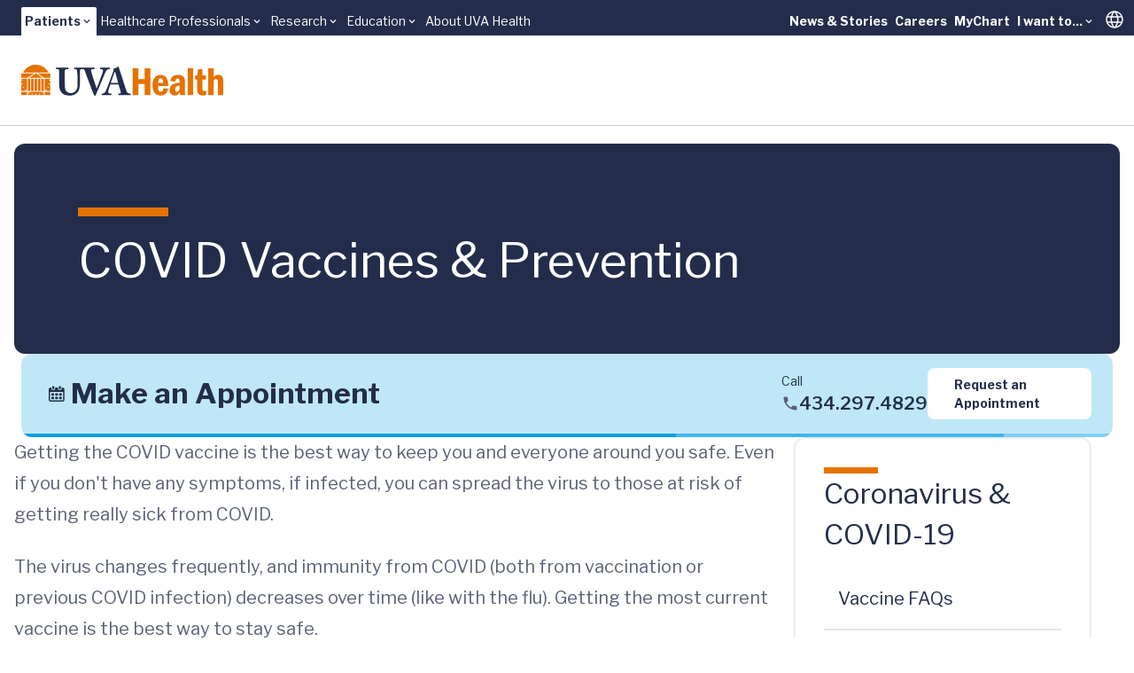

--- FILE ---
content_type: text/html;charset=utf-8
request_url: https://pnapi.invoca.net/1975/na.json
body_size: 271
content:
[{"requestId":"+14342974829","status":"not_tracked","message":"+14342974829 is not being tracked","invocaId":"i-720208e9-7b3d-4d31-f92b-f4a13743b077"},{"requestId":"+14342975500","status":"success","formattedNumber":"434-328-1056","countryCode":"1","nationalNumber":"4343281056","lifetimeInSeconds":300,"overflow":null,"surge":null,"invocaId":"i-720208e9-7b3d-4d31-f92b-f4a13743b077"},{"type":"settings","metrics":true}]

--- FILE ---
content_type: text/html;charset=utf-8
request_url: https://pnapi.invoca.net/1975/na.json
body_size: 283
content:
[{"requestId":"+14342974829","status":"not_tracked","message":"+14342974829 is not being tracked","invocaId":"i-720208e9-7b3d-4d31-f92b-f4a13743b077"},{"requestId":"+14342975500","status":"success","formattedNumber":"434-328-1056","countryCode":"1","nationalNumber":"4343281056","lifetimeInSeconds":300,"overflow":null,"surge":null,"invocaId":"i-720208e9-7b3d-4d31-f92b-f4a13743b077"},{"type":"settings","metrics":true}]